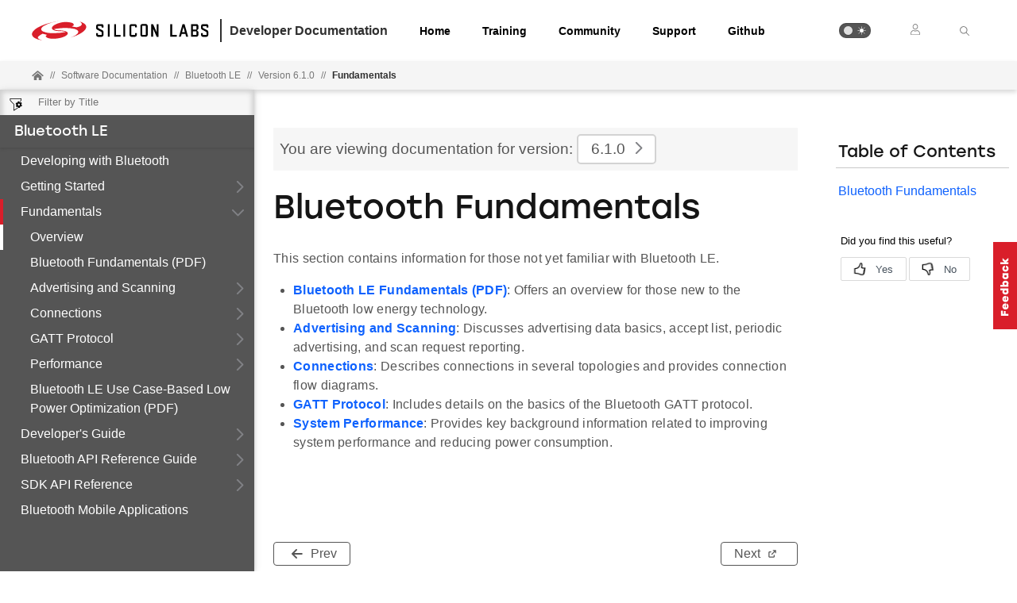

--- FILE ---
content_type: text/html; charset=utf-8
request_url: https://docs.silabs.com/bluetooth/6.1.0/bluetooth-fundamentals-overview/
body_size: 8787
content:
<!DOCTYPE html>
<html lang="en" data-theme="light">
  <head>
    <meta charset="utf-8"/>
    <meta name="viewport" content="width=device-width, initial-scale=1.0">
    <meta name="description" content="Overview - Bluetooth Fundamentals in Bluetooth LE (v6.1.0) | Silicon Labs Docs">
    <meta name="content-type" content="Software API Documentation"/><meta name="docs-hierarchy" content="Documents,Documents|Bluetooth,Documents|Bluetooth|v6.1.0"/>
    <title>Bluetooth Fundamentals | Overview | Bluetooth LE | v6.1.0 | Silicon Labs</title>
    <link rel="stylesheet" href="/assets/css/lpoxc96nfik.min.css">
    <link rel="canonical" href="https://docs.silabs.com/bluetooth/6.2.0/bluetooth-fundamentals-overview/" />
    <script>__SUDS_DATA__=`{"menu":{"type":"docSpaceMenu","children":[{"type":"menuLink","text":"Developing with Bluetooth","url":"./","docLeafId":"bluetooth-start","docLeafVersion":"0.1"},{"isLeafRoot":true,"docLeafId":"bluetooth-getting-started-overview","type":"menuGroup","title":"Getting Started","children":[{"type":"menuLink","text":"Overview","url":"./","docLeafId":"bluetooth-getting-started-overview","docLeafVersion":"0.1"},{"type":"menuLink","text":"Getting Started with the WSTK","url":"./","docLeafId":"bluetooth-getting-started-wstk","docLeafVersion":"0.1"},{"type":"menuLink","text":"Getting Started with the BGM220","url":"./","docLeafId":"bluetooth-getting-started-bgm","docLeafVersion":"0.1"},{"type":"menuLink","text":"More Demos and Examples","url":"./","docLeafId":"bluetooth-getting-started-demos-examples","docLeafVersion":"0.1"}]},{"isLeafRoot":true,"docLeafId":"bluetooth-fundamentals-overview","type":"menuGroup","title":"Fundamentals","children":[{"type":"menuLink","text":"Overview","url":"./","docLeafId":"bluetooth-fundamentals-overview","docLeafVersion":"0.1"},{"type":"externalMenuLink","text":"Bluetooth Fundamentals (PDF)","url":"https://www.silabs.com/documents/public/user-guides/ug103-14-fundamentals-ble.pdf"},{"type":"menuGroup","isLeafRoot":true,"title":"Advertising and Scanning","children":[{"type":"menuLink","text":"Overview","url":"index","docLeafId":"bluetooth-fundamentals-advertising-scanning","docLeafVersion":"0.1"},{"type":"menuLink","text":"Advertising Data Basics","url":"advertising-data-basics","docLeafId":"bluetooth-fundamentals-advertising-scanning","docLeafVersion":"0.1"},{"type":"menuLink","text":"Accept List","url":"accept-list","docLeafId":"bluetooth-fundamentals-advertising-scanning","docLeafVersion":"0.1"},{"type":"menuLink","text":"Periodic Advertising","url":"periodic-advertising","docLeafId":"bluetooth-fundamentals-advertising-scanning","docLeafVersion":"0.1"},{"type":"menuLink","text":"Using Scan Request Reporting","url":"scan-request-reporting","docLeafId":"bluetooth-fundamentals-advertising-scanning","docLeafVersion":"0.1"}],"url":"./","docLeafId":"bluetooth-fundamentals-advertising-scanning","docLeafVersion":"0.1"},{"type":"menuGroup","isLeafRoot":true,"title":"Connections","children":[{"type":"menuLink","text":"Overview","url":"index","docLeafId":"bluetooth-fundamentals-connections","docLeafVersion":"0.1"},{"type":"menuLink","text":"Multi-Peripheral Topology","url":"multi-peripheral-topology","docLeafId":"bluetooth-fundamentals-connections","docLeafVersion":"0.1"},{"type":"menuLink","text":"Dual Topology","url":"dual-topology","docLeafId":"bluetooth-fundamentals-connections","docLeafVersion":"0.1"},{"type":"menuLink","text":"Multi-Central Topology","url":"multi-central-topology","docLeafId":"bluetooth-fundamentals-connections","docLeafVersion":"0.1"},{"type":"menuLink","text":"Understanding the Connection Process","url":"connection-process","docLeafId":"bluetooth-fundamentals-connections","docLeafVersion":"0.1"},{"type":"menuLink","text":"Using 2M and LE Coded PHY (BT5)","url":"coded-phy","docLeafId":"bluetooth-fundamentals-connections","docLeafVersion":"0.1"},{"type":"menuLink","text":"Connection Flowcharts","url":"connection-flowcharts","docLeafId":"bluetooth-fundamentals-connections","docLeafVersion":"0.1"}],"url":"./","docLeafId":"bluetooth-fundamentals-connections","docLeafVersion":"0.1"},{"type":"menuGroup","isLeafRoot":true,"title":"GATT Protocol","children":[{"type":"menuLink","text":"Overview","url":"index","docLeafId":"bluetooth-gatt","docLeafVersion":"0.1"},{"type":"menuLink","text":"Server and Client Roles","url":"gatt-server-client-roles","docLeafId":"bluetooth-gatt","docLeafVersion":"0.1"},{"type":"menuLink","text":"Acknowledged vs. Unacknowledged","url":"acknowledged-vs-unacknowledged","docLeafId":"bluetooth-gatt","docLeafVersion":"0.1"},{"type":"menuLink","text":"Polymorphic GATT","url":"polymorphic-gatt","docLeafId":"bluetooth-gatt","docLeafVersion":"0.1"},{"type":"menuLink","text":"GATT Caching","url":"gatt-caching","docLeafId":"bluetooth-gatt","docLeafVersion":"0.1"},{"type":"menuLink","text":"Service Change Indication","url":"service-change-indication","docLeafId":"bluetooth-gatt","docLeafVersion":"0.1"},{"type":"menuLink","text":"Using Characteristics Value Types","url":"characteristics-value-types","docLeafId":"bluetooth-gatt","docLeafVersion":"0.1"},{"type":"menuLink","text":"GATT Operation Flowcharts","url":"gatt-flowcharts","docLeafId":"bluetooth-gatt","docLeafVersion":"0.1"}],"url":"./","docLeafId":"bluetooth-gatt","docLeafVersion":"0.1"},{"type":"menuGroup","isLeafRoot":true,"title":"Performance","children":[{"type":"menuLink","text":"Overview","url":"index","docLeafId":"bluetooth-fundamentals-system-performance","docLeafVersion":"0.1"},{"type":"menuLink","text":"Throughput","url":"throughput","docLeafId":"bluetooth-fundamentals-system-performance","docLeafVersion":"0.1"},{"type":"menuLink","text":"Adaptive Frequency Hopping","url":"afh","docLeafId":"bluetooth-fundamentals-system-performance","docLeafVersion":"0.1"},{"type":"menuLink","text":"Optimizing Current Consumption","url":"current-consumption","docLeafId":"bluetooth-fundamentals-system-performance","docLeafVersion":"0.1"},{"type":"menuLink","text":"TX Power Limitations for Regulatory Compliance","url":"compliance-power-limitations","docLeafId":"bluetooth-fundamentals-system-performance","docLeafVersion":"0.1"}],"url":"./","docLeafId":"bluetooth-fundamentals-system-performance","docLeafVersion":"0.1"},{"type":"externalMenuLink","text":"Bluetooth LE Use Case-Based Low Power Optimization (PDF)","url":"https://www.silabs.com/documents/public/application-notes/an1366-bluetooth-use-case-based-low-power-optimization.pdf"}]},{"isLeafRoot":true,"docLeafId":"bluetooth-developers-guide-overview","type":"menuGroup","title":"Developer's Guide","children":[{"type":"menuLink","text":"Overview","url":"./","docLeafId":"bluetooth-developers-guide-overview","docLeafVersion":"0.1"},{"type":"menuLink","text":"About the Stack","url":"./","docLeafId":"bluetooth-stack-overview","docLeafVersion":"0.1"},{"type":"menuLink","text":"Getting Started with Application Development","url":"./","docLeafId":"bluetooth-getting-started-app-dev","docLeafVersion":"0.1"},{"isLeafRoot":true,"docLeafId":"bluetooth-developing-debugging-overview","type":"menuGroup","title":"Developing and Debugging","children":[{"type":"menuLink","text":"Overview","url":"./","docLeafId":"bluetooth-developing-debugging-overview","docLeafVersion":"0.1"},{"type":"externalMenuLink","text":"Silicon Labs Bluetooth C Application Developer's Guide (PDF)","url":"https://www.silabs.com/documents/public/user-guides/ug434-bluetooth-c-soc-dev-guide-sdk-v3x.pdf"},{"type":"externalMenuLink","text":"GATT Configurator User's Guide (PDF)","url":"https://www.silabs.com/documents/public/user-guides/ug438-gatt-configurator-users-guide-sdk-v3x.pdf"},{"type":"externalMenuLink","text":"Blue Gecko Bluetooth Profile Toolkit Developer's Guide (PDF)","url":"https://www.silabs.com/documents/public/user-guides/ug118-bluegecko-bt-profile-toolkit.pdf"},{"type":"externalMenuLink","text":"Using Network Analyzer with Bluetooth Low Energy and Mesh (PDF)","url":"https://www.silabs.com/documents/public/application-notes/an1317-network-analyzer-with-bluetooth-mesh-le.pdf"},{"type":"externalMenuLink","text":"Transitioning from the v2.x to the v3.x Bluetooth SDK (PDF)","url":"https://www.silabs.com/documents/public/application-notes/an1255-transitioning-from-bluetooth-sdk-v2-to-v3.pdf"}]},{"type":"menuLink","text":"Code Examples","url":"./","docLeafId":"bluetooth-examples-overview","docLeafVersion":"0.1"},{"isLeafRoot":true,"docLeafId":"bluetooth-coprocessors-overview","type":"menuGroup","title":"Co-Processors (NCP/RCP)","children":[{"type":"menuLink","text":"Overview","url":"./","docLeafId":"bluetooth-coprocessors-overview","docLeafVersion":"0.1"},{"type":"menuLink","text":"NCP Local Event Handling","url":"./","docLeafId":"bluetooth-coprocessors-local-event-handling","docLeafVersion":"0.1"},{"type":"externalMenuLink","text":"Using the Bluetooth Stack in Network Co-Processor Mode (PDF)","url":"https://www.silabs.com/documents/public/application-notes/an1259-bt-ncp-mode-sdk-v3x.pdf"},{"type":"externalMenuLink","text":"Enabling a Radio Co-Processor using the Bluetooth Controller and HCI Functions (PDF)","url":"https://www.silabs.com/documents/public/application-notes/an1328-enabling-rcp-using-bt-hci.pdf"}]},{"isLeafRoot":true,"docLeafId":"bluetooth-bootloading-overview","type":"menuGroup","title":"Bootloading","children":[{"type":"menuLink","text":"Overview","url":"./","docLeafId":"bluetooth-bootloading-overview","docLeafVersion":"0.1"},{"type":"menuGroup","isLeafRoot":true,"title":"Firmware Upgrade","children":[{"type":"menuLink","text":"Overview","url":"index","docLeafId":"bluetooth-bootloading-firmware-upgrade","docLeafVersion":"0.1"},{"type":"menuLink","text":"Using EFR Connect Mobile App for OTA DFU","url":"using-efr-connect-for-ota-dfu","docLeafId":"bluetooth-bootloading-firmware-upgrade","docLeafVersion":"0.1"},{"type":"menuLink","text":"Adding Gecko Bootloader to Bluetooth Projects","url":"adding-gecko-bootloader","docLeafId":"bluetooth-bootloading-firmware-upgrade","docLeafVersion":"0.1"},{"type":"menuLink","text":"Upgrading Gecko Bootloader","url":"adding-gecko-bootloader","docLeafId":"bluetooth-bootloading-firmware-upgrade","docLeafVersion":"0.1"},{"type":"menuLink","text":"OTA Updates Using Customized Advertising Data","url":"ota-update-custom-advertising-data","docLeafId":"bluetooth-bootloading-firmware-upgrade","docLeafVersion":"0.1"},{"type":"menuLink","text":"Uploading Firmware Images Using OTA DFU","url":"uploading-firmware-with-ota","docLeafId":"bluetooth-bootloading-firmware-upgrade","docLeafVersion":"0.1"},{"type":"menuLink","text":"Secure OTA DFU","url":"secure-ota-dfu","docLeafId":"bluetooth-bootloading-firmware-upgrade","docLeafVersion":"0.1"},{"type":"menuLink","text":"Adding Metadata to GBL Files","url":"adding-metadata-to-gbl-files","docLeafId":"bluetooth-bootloading-firmware-upgrade","docLeafVersion":"0.1"}],"url":"./","docLeafId":"bluetooth-bootloading-firmware-upgrade","docLeafVersion":"0.1"},{"type":"externalMenuLink","text":"Bootloader Fundamentals (PDF)","url":"https://www.silabs.com/documents/public/user-guides/ug103-06-fundamentals-bootloading.pdf"},{"type":"externalMenuLink","text":"Gecko Bootloader User's Guide (PDF)","url":"https://www.silabs.com/documents/public/user-guides/ug489-gecko-bootloader-user-guide-gsdk-4.pdf"},{"type":"externalMenuLink","text":"Using the Gecko Bootloader with Silicon Labs Bluetooth Applications (PDF)","url":"https://www.silabs.com/documents/public/application-notes/an1086-gecko-bootloader-bluetooth.pdf"},{"type":"externalMenuLink","text":"Series 2 Secure Boot with RTSL (PDF)","url":"https://www.silabs.com/documents/public/application-notes/an1218-secure-boot-with-rtsl.pdf"},{"type":"externalMenuLink","text":"Transitioning to the Updated Gecko Bootloader in GSDK 4.0 and Higher (PDF)","url":"https://www.silabs.com/documents/public/application-notes/an1326-gecko-bootloader-transitioning-guide.pdf"}]},{"isLeafRoot":true,"docLeafId":"bluetooth-performance-overview","type":"menuGroup","title":"Performance","children":[{"type":"menuLink","text":"Overview","url":"./","docLeafId":"bluetooth-performance-overview","docLeafVersion":"0.1"},{"type":"menuGroup","isLeafRoot":true,"title":"System Performance","children":[{"type":"menuLink","text":"Overview","url":"index","docLeafId":"bluetooth-system-performance","docLeafVersion":"0.1"},{"type":"menuLink","text":"Using the LFRCO as a Low Frequency Clock Source","url":"lfrco-clock-source","docLeafId":"bluetooth-system-performance","docLeafVersion":"0.1"},{"type":"menuLink","text":"TX Power Settings","url":"tx-power","docLeafId":"bluetooth-system-performance","docLeafVersion":"0.1"},{"type":"menuLink","text":"Current Consumption and TX Power","url":"current-consumption-tx-power","docLeafId":"bluetooth-system-performance","docLeafVersion":"0.1"},{"type":"menuLink","text":"Radio Task Priorities","url":"radio-task-priorities","docLeafId":"bluetooth-system-performance","docLeafVersion":"0.1"},{"type":"menuLink","text":"Production Approach to Setting a Custom BT Address","url":"custom-address-production-approach","docLeafId":"bluetooth-system-performance","docLeafVersion":"0.1"},{"type":"menuLink","text":"Auto-PA Mode","url":"auto-pa-mode","docLeafId":"bluetooth-system-performance","docLeafVersion":"0.1"}],"url":"./","docLeafId":"bluetooth-system-performance","docLeafVersion":"0.1"},{"type":"externalMenuLink","text":"EFR32BG SoC Bluetooth Smart Device Power Consumption Measurements (PDF)","url":"https://www.silabs.com/documents/public/application-notes/an1246-efr32bg-bluetooth-power-consumption.pdf"},{"type":"externalMenuLink","text":"Radio Frequency Physical Layer Evaluation (PDF)","url":"https://www.silabs.com/documents/public/application-notes/an1267-bt-rf-phy-evaluation-using-dtm-sdk-v3x.pdf"},{"type":"externalMenuLink","text":"Bluetooth Low Energy Interoperability Testing Report (PDF)","url":"https://www.silabs.com/documents/public/application-notes/an1309-ble-interop-testing-report.pdf"}]},{"isLeafRoot":true,"docLeafId":"bluetooth-multiprotocol-overview","type":"menuGroup","title":"Multiprotocol","children":[{"type":"menuLink","text":"Overview","url":"./","docLeafId":"bluetooth-multiprotocol-overview","docLeafVersion":"0.1"},{"type":"externalMenuLink","text":"Multiprotocol Fundamentals","url":"https://www.silabs.com/documents/public/user-guides/ug103-16-multiprotocol-fundamentals.pdf"},{"type":"externalMenuLink","text":"Dynamic Multiprotocol User's Guide (PDF)","url":"https://www.silabs.com/documents/public/user-guides/ug305-dynamic-multiprotocol-users-guide.pdf"},{"type":"externalMenuLink","text":"Dynamic Multiprotocol Development with Bluetooth and Proprietary Protocols on RAIL (PDF)","url":"https://www.silabs.com/documents/public/application-notes/an1269-bluetooth-rail-dynamic-multiprotocol-gsdk-v3x.pdf"},{"type":"externalMenuLink","text":"Running Zigbee, OpenThread, and Bluetooth Concurrently on a Linux Host with a Multiprotocol RCP (PDF)","url":"https://www.silabs.com/documents/public/application-notes/an1333-concurrent-protocols-with-802-15-4-rcp.pdf"}]},{"isLeafRoot":true,"docLeafId":"bluetooth-memory-use-overview","type":"menuGroup","title":"Non-Volatile Data Storage","children":[{"type":"menuLink","text":"Overview","url":"./","docLeafId":"bluetooth-memory-use-overview","docLeafVersion":"0.1"},{"type":"externalMenuLink","text":"Non-Volatile Data Storage Fundamentals (PDF)","url":"https://www.silabs.com/documents/public/user-guides/ug103-07-non-volatile-data-storage-fundamentals.pdf"},{"type":"externalMenuLink","text":"Using NVM3 Data Storage (PDF)","url":"https://www.silabs.com/documents/public/application-notes/an1135-using-third-generation-nonvolatile-memory.pdf"}]},{"isLeafRoot":true,"docLeafId":"bluetooth-security-overview","type":"menuGroup","title":"Security","children":[{"type":"menuLink","text":"Overview","url":"./","docLeafId":"bluetooth-security-overview","docLeafVersion":"0.1"},{"type":"menuLink","text":"Security Pairing Processes","url":"./","docLeafId":"bluetooth-security-pairing-processes","docLeafVersion":"0.1"},{"type":"externalMenuLink","text":"IoT Endpoint Security Fundamentals (PDF)","url":"https://www.silabs.com/documents/public/user-guides/ug103-05-fundamentals-security.pdf"},{"type":"externalMenuLink","text":"Bluetooth Low Energy Application Security Design Considerations (PDF)","url":"https://www.silabs.com/documents/public/application-notes/an1302-bluetooth-application-security-design-considerations.pdf"},{"type":"externalMenuLink","text":"Series 2 Secure Debug (PDF)","url":"https://www.silabs.com/documents/public/application-notes/an1190-efr32-secure-debug.pdf"},{"type":"externalMenuLink","text":"Production Programming of Series 2 Devices (PDF)","url":"https://www.silabs.com/documents/public/application-notes/an1222-efr32xg2x-production-programming.pdf"},{"type":"externalMenuLink","text":"Anti-Tamper Protection Configuration and Use (PDF)","url":"https://www.silabs.com/documents/public/application-notes/an1247-efr32-secure-vault-tamper.pdf"},{"type":"externalMenuLink","text":"Authenticating Silicon Labs Devices using Device Certificates (PDF)","url":"https://www.silabs.com/documents/public/application-notes/an1268-efr32-secure-identity.pdf"},{"type":"externalMenuLink","text":"Secure Key Storage","url":"https://www.silabs.com/documents/public/application-notes/an1271-efr32-secure-key-storage.pdf"},{"type":"externalMenuLink","text":"Programming Series 2 Devices Using the DCI and SWD (PDF)","url":"https://www.silabs.com/documents/public/application-notes/an1303-efr32-dci-swd-programming.pdf"},{"type":"externalMenuLink","text":"Integrating Crypto Functionality with PSA Crypto vs. Mbed TLS (PDF)","url":"https://www.silabs.com/documents/public/application-notes/an1311-mbedtls-psa-crypto-porting-guide.pdf"},{"type":"externalMenuLink","text":"Series 2 Trustzone (PDF)","url":"https://www.silabs.com/documents/public/application-notes/an1374-trustzone.pdf"}]},{"isLeafRoot":true,"docLeafId":"bluetooth-operating-systems-overview","type":"menuGroup","title":"Operating Systems","children":[{"type":"menuLink","text":"Overview","url":"./","docLeafId":"bluetooth-operating-systems-overview","docLeafVersion":"0.1"},{"type":"externalMenuLink","text":"Integrating v3.x Silicon Labs Bluetooth Applications with Real-Time Operating Systems (PDF)","url":"https://www.silabs.com/documents/public/application-notes/an1260-integrating-v3x-bluetooth-applications-with-rtos.pdf"},{"type":"externalMenuLink","text":"Amazon FreeRTOS Architecture and Sample Applications (PDF)","url":"https://www.silabs.com/documents/public/application-notes/an1362-amazon-freertos-architecture-examples.pdf"},{"type":"menuLink","text":"Bluetooth and Zephyr OS","url":"./","docLeafId":"bluetooth-zephyr","docLeafVersion":"0.1"}]},{"isLeafRoot":true,"docLeafId":"bluetooth-coexistence-overview","type":"menuGroup","title":"Coexistence","children":[{"type":"menuLink","text":"Overview","url":"./","docLeafId":"bluetooth-coexistence-overview","docLeafVersion":"0.1"},{"type":"externalMenuLink","text":"Wi-Fi Coexistence Fundamentals (PDF)","url":"https://www.silabs.com/documents/public/user-guides/ug103-17-wi-fi-coexistence-fundamentals.pdf"},{"type":"externalMenuLink","text":"Bluetooth Coexistence with Wi-Fi (PDF)","url":"https://www.silabs.com/documents/public/application-notes/an1128-bluetooth-coexistence-with-wifi.pdf"}]},{"type":"externalMenuLink","text":"Location Services (link)","url":"https://docs.silabs.com/rtl-lib/latest/"},{"type":"externalMenuLink","text":"Electronic Shelf Label (PDF)","url":"https://www.silabs.com/documents/public/application-notes/an1419-ble-electronic-shelf-label.pdf"},{"type":"menuLink","text":"Implementation Tips","url":"./","docLeafId":"bluetooth-implementation-tips","docLeafVersion":"0.1"}]},{"type":"menuGroup","isLeafRoot":true,"title":"Bluetooth API Reference Guide","children":[{"type":"menuLink","text":"BGAPI Types","url":"sl-bgapi-types","children":[],"docLeafId":"bluetooth-stack-api","docLeafVersion":"6.1.0"},{"type":"menuLink","text":"BT Common Types","url":"sl-bt-common-types","children":[],"docLeafId":"bluetooth-stack-api","docLeafVersion":"6.1.0"},{"type":"menuLink","text":"Device Firmware Update","url":"sl-bt-dfu","children":[],"docLeafId":"bluetooth-stack-api","docLeafVersion":"6.1.0"},{"type":"menuLink","text":"System","url":"sl-bt-system","children":[],"docLeafId":"bluetooth-stack-api","docLeafVersion":"6.1.0"},{"type":"menuLink","text":"Resource Report","url":"sl-bt-resource","children":[],"docLeafId":"bluetooth-stack-api","docLeafVersion":"6.1.0"},{"type":"menuLink","text":"GAP","url":"sl-bt-gap","children":[],"docLeafId":"bluetooth-stack-api","docLeafVersion":"6.1.0"},{"type":"menuLink","text":"Advertiser","url":"sl-bt-advertiser","children":[],"docLeafId":"bluetooth-stack-api","docLeafVersion":"6.1.0"},{"type":"menuLink","text":"Legacy Advertiser","url":"sl-bt-legacy-advertiser","children":[],"docLeafId":"bluetooth-stack-api","docLeafVersion":"6.1.0"},{"type":"menuLink","text":"Extended Advertiser","url":"sl-bt-extended-advertiser","children":[],"docLeafId":"bluetooth-stack-api","docLeafVersion":"6.1.0"},{"type":"menuLink","text":"Periodic Advertiser","url":"sl-bt-periodic-advertiser","children":[],"docLeafId":"bluetooth-stack-api","docLeafVersion":"6.1.0"},{"type":"menuLink","text":"Scanner","url":"sl-bt-scanner","children":[],"docLeafId":"bluetooth-stack-api","docLeafVersion":"6.1.0"},{"type":"menuLink","text":"Synchronization","url":"sl-bt-sync","children":[],"docLeafId":"bluetooth-stack-api","docLeafVersion":"6.1.0"},{"type":"menuLink","text":"Periodic Advertising Sync Scanner","url":"sl-bt-sync-scanner","children":[],"docLeafId":"bluetooth-stack-api","docLeafVersion":"6.1.0"},{"type":"menuLink","text":"PAST Receiver","url":"sl-bt-past-receiver","children":[],"docLeafId":"bluetooth-stack-api","docLeafVersion":"6.1.0"},{"type":"menuLink","text":"Advertiser PAST","url":"sl-bt-advertiser-past","children":[],"docLeafId":"bluetooth-stack-api","docLeafVersion":"6.1.0"},{"type":"menuLink","text":"Sync PAST","url":"sl-bt-sync-past","children":[],"docLeafId":"bluetooth-stack-api","docLeafVersion":"6.1.0"},{"type":"menuLink","text":"Periodic Advertising without responses Synchronization","url":"sl-bt-periodic-sync","children":[],"docLeafId":"bluetooth-stack-api","docLeafVersion":"6.1.0"},{"type":"menuLink","text":"Periodic Advertising with responses Synchronization","url":"sl-bt-pawr-sync","children":[],"docLeafId":"bluetooth-stack-api","docLeafVersion":"6.1.0"},{"type":"menuLink","text":"PAwR Advertiser","url":"sl-bt-pawr-advertiser","children":[],"docLeafId":"bluetooth-stack-api","docLeafVersion":"6.1.0"},{"type":"menuLink","text":"Connection","url":"sl-bt-connection","children":[],"docLeafId":"bluetooth-stack-api","docLeafVersion":"6.1.0"},{"type":"menuLink","text":"GATT Client","url":"sl-bt-gatt","children":[],"docLeafId":"bluetooth-stack-api","docLeafVersion":"6.1.0"},{"type":"menuLink","text":"GATT Database","url":"sl-bt-gattdb","children":[],"docLeafId":"bluetooth-stack-api","docLeafVersion":"6.1.0"},{"type":"menuLink","text":"GATT Server","url":"sl-bt-gatt-server","children":[],"docLeafId":"bluetooth-stack-api","docLeafVersion":"6.1.0"},{"type":"menuLink","text":"NVM","url":"sl-bt-nvm","children":[],"docLeafId":"bluetooth-stack-api","docLeafVersion":"6.1.0"},{"type":"menuLink","text":"Testing Commands","url":"sl-bt-test","children":[],"docLeafId":"bluetooth-stack-api","docLeafVersion":"6.1.0"},{"type":"menuLink","text":"Security Manager","url":"sl-bt-sm","children":[],"docLeafId":"bluetooth-stack-api","docLeafVersion":"6.1.0"},{"type":"menuLink","text":"External Bonding Database","url":"sl-bt-external-bondingdb","children":[],"docLeafId":"bluetooth-stack-api","docLeafVersion":"6.1.0"},{"type":"menuLink","text":"Address Resolving List","url":"sl-bt-resolving-list","children":[],"docLeafId":"bluetooth-stack-api","docLeafVersion":"6.1.0"},{"type":"menuLink","text":"Filter Accept List","url":"sl-bt-accept-list","children":[],"docLeafId":"bluetooth-stack-api","docLeafVersion":"6.1.0"},{"type":"menuLink","text":"OTA","url":"sl-bt-ota","children":[],"docLeafId":"bluetooth-stack-api","docLeafVersion":"6.1.0"},{"type":"menuLink","text":"Coexistence","url":"sl-bt-coex","children":[],"docLeafId":"bluetooth-stack-api","docLeafVersion":"6.1.0"},{"type":"menuLink","text":"Accurate Bluetooth Ranging","url":"sl-bt-cs","children":[],"docLeafId":"bluetooth-stack-api","docLeafVersion":"6.1.0"},{"type":"menuLink","text":"Accurate Bluetooth Ranging Test","url":"sl-bt-cs-test","children":[],"docLeafId":"bluetooth-stack-api","docLeafVersion":"6.1.0"},{"type":"menuLink","text":"L2CAP Connection Oriented Channels","url":"sl-bt-l2cap","children":[],"docLeafId":"bluetooth-stack-api","docLeafVersion":"6.1.0"},{"type":"menuLink","text":"CTE Transmitter","url":"sl-bt-cte-transmitter","children":[],"docLeafId":"bluetooth-stack-api","docLeafVersion":"6.1.0"},{"type":"menuLink","text":"CTE Receiver","url":"sl-bt-cte-receiver","children":[],"docLeafId":"bluetooth-stack-api","docLeafVersion":"6.1.0"},{"type":"menuLink","text":"User Messaging","url":"sl-bt-user","children":[],"docLeafId":"bluetooth-stack-api","docLeafVersion":"6.1.0"},{"type":"menuLink","text":"Utility Functions","url":"sl-bt-utility-functions","children":[],"docLeafId":"bluetooth-stack-api","docLeafVersion":"6.1.0"},{"type":"menuLink","text":"BGAPI","url":"md-doc-bgapi","docLeafId":"bluetooth-stack-api","docLeafVersion":"6.1.0"},{"type":"menuLink","text":"Overview","url":"index","docLeafId":"bluetooth-stack-api","docLeafVersion":"6.1.0"}],"url":"./","docLeafId":"bluetooth-stack-api","docLeafVersion":"6.1.0"},{"type":"menuGroup","isLeafRoot":true,"title":"SDK API Reference","children":[{"type":"menuLink","text":"Firmware Update","url":"sl-firmware-update","children":[],"docLeafId":"bluetooth-sdk-api","docLeafVersion":"6.1.0"},{"type":"menuLink","text":"Host Controller Interface (HCI)","url":"sl-host-controller-interface-hci","children":[],"docLeafId":"bluetooth-sdk-api","docLeafVersion":"6.1.0"},{"type":"menuLink","text":"Miscellaneous","url":"sl-miscellaneous","children":[],"docLeafId":"bluetooth-sdk-api","docLeafVersion":"6.1.0"},{"type":"menuLink","text":"Test","url":"sl-test","children":[],"docLeafId":"bluetooth-sdk-api","docLeafVersion":"6.1.0"},{"type":"menuLink","text":"GATT Profiles","url":"sl-gatt-profiles","children":[],"docLeafId":"bluetooth-sdk-api","docLeafVersion":"6.1.0"},{"type":"menuLink","text":"GATT Services","url":"sl-gatt-services","children":[],"docLeafId":"bluetooth-sdk-api","docLeafVersion":"6.1.0"},{"type":"menuLink","text":"NCP Interface","url":"sl-ncp-interface","children":[],"docLeafId":"bluetooth-sdk-api","docLeafVersion":"6.1.0"},{"type":"menuLink","text":"NCP Host Demo","url":"sl-ncp-host-demo","children":[],"docLeafId":"bluetooth-sdk-api","docLeafVersion":"6.1.0"},{"type":"menuLink","text":"Utility","url":"sl-utility","children":[],"docLeafId":"bluetooth-sdk-api","docLeafVersion":"6.1.0"},{"type":"menuLink","text":"Hci_coex","url":"hci-coex","children":[],"docLeafId":"bluetooth-sdk-api","docLeafVersion":"6.1.0"},{"type":"menuLink","text":"Ots_client","url":"ots-client","children":[],"docLeafId":"bluetooth-sdk-api","docLeafVersion":"6.1.0"},{"type":"menuLink","text":"Ots_server","url":"ots-server","children":[],"docLeafId":"bluetooth-sdk-api","docLeafVersion":"6.1.0"},{"type":"menuLink","text":"List of Bluetooth SDK component categories:","url":"index","docLeafId":"bluetooth-sdk-api","docLeafVersion":"6.1.0"}],"url":"./","docLeafId":"bluetooth-sdk-api","docLeafVersion":"6.1.0"},{"type":"menuLink","text":"Bluetooth Mobile Applications","url":"./","docLeafId":"bluetooth-mobile-applications","docLeafVersion":"0.1"}]},"docSpace":{"docLeafIndex":{"bluetooth-bootloading-firmware-upgrade":"0.1","bluetooth-bootloading-overview":"0.1","bluetooth-coexistence-overview":"0.1","bluetooth-coprocessors-local-event-handling":"0.1","bluetooth-coprocessors-overview":"0.1","bluetooth-developers-guide-overview":"0.1","bluetooth-developing-debugging-overview":"0.1","bluetooth-examples-overview":"0.1","bluetooth-fundamentals-advertising-scanning":"0.1","bluetooth-fundamentals-connections":"0.1","bluetooth-fundamentals-overview":"0.1","bluetooth-fundamentals-system-performance":"0.1","bluetooth-gatt":"0.1","bluetooth-getting-started-app-dev":"0.1","bluetooth-getting-started-bgm":"0.1","bluetooth-getting-started-demos-examples":"0.1","bluetooth-getting-started-overview":"0.1","bluetooth-getting-started-wstk":"0.1","bluetooth-implementation-tips":"0.1","bluetooth-memory-use-overview":"0.1","bluetooth-mobile-applications":"0.1","bluetooth-multiprotocol-overview":"0.1","bluetooth-operating-systems-overview":"0.1","bluetooth-performance-overview":"0.1","bluetooth-sdk-api":"6.1.0","bluetooth-security-overview":"0.1","bluetooth-security-pairing-processes":"0.1","bluetooth-stack-api":"6.1.0","bluetooth-stack-overview":"0.1","bluetooth-start":"0.1","bluetooth-system-performance":"0.1","bluetooth-zephyr":"0.1"},"id":"bluetooth","rootDocLeaf":{"id":"bluetooth-start","version":"0.1"},"title":"Bluetooth LE","version":"6.1.0","semver":"6.1.0","path":"/bluetooth/6.1.0/bluetooth-start/"},"docLeaf":{"id":"bluetooth-fundamentals-overview","title":"Overview","version":"0.1","publication":{"releaseToken":"fc824edb-aaf1-463a-a157-f91dd7554d9e","publishDate":"2025-04-25 22:04:40"},"semver":"0.1","path":"/d/bluetooth-fundamentals-overview/0.1/"},"tagSet":{"type":"tagSet","tags":{"content-type":"Software API Documentation","docs-hierarchy":"Documents,Documents|Bluetooth,Documents|Bluetooth|v6.1.0"}},"relPath":"../../..","spacePdfExists":false,"versionsHistory":{"latest":"11.0.0","versions":["11.0.0","10.1.1","10.1.0","10.0.0","9.1.1","9.1.0","9.0.1","9.0.0","8.3.0","8.2.0","8.1.0","8.0.0","7.4.0","7.3.0","7.2.0","7.1.2","7.1.1","7.1.0","7.0.1","7.0.0","6.2.0","6.1.0","6.0.0","5.0","4.0","3.3","3.2","3.1","3.0","2.13","2.12","2.11","2.10","2.9","2.8"],"majorVersions":["v11","v10","v9","v8","v7","v6","v5","v4","v3","v2"]},"leafPdfExists":false}`</script>
    <script>__HYDRATE__=`true` === 'true'</script>
    <script>_SUDS_INFO_=`{"releaseToken":"fc824edb-aaf1-463a-a157-f91dd7554d9e","publishDate":"2025-04-25 22:04:40","version":"1.56.2","shortHash":"1d89531"}`</script>
    <script>
      const html = document.querySelector('html')

      function getCurrentTheme() {
        // Check if the user has a theme preference stored in local storage
        const localStorageTheme = localStorage.getItem('theme');
        if (localStorageTheme) {
          return localStorageTheme;
        }

        const systemDark = window.matchMedia('(prefers-color-scheme: dark)');
        return systemDark.matches ? 'dark' : 'light';
      }

      html?.setAttribute('data-theme', getCurrentTheme())
    </script>
    
  <script src="//assets.adobedtm.com/3190d43a5459fc8adf7e79701f27ec76e8640f17/satelliteLib-90b20114fd9a5a718deac08d9895cd97209e7a18.js"></script>


    
  <script defer
    src="https://widget.kapa.ai/kapa-widget.bundle.js"
    data-website-id="e904ad66-07f1-4600-9d71-07208b52fe2f"
    data-bot-protection-mechanism="hcaptcha"
    data-project-name="Silicon Labs"
    data-project-color="#5b4cfe"
    data-button-bg-color="#FFF"
    data-button-hover-bg-color="#FFF"
    data-button-border="#FFF"
    data-button-text-color="#000000"
    data-button-text-font-weight="normal"
    data-project-logo="https://avatars.githubusercontent.com/u/7750191?s=280&v=4"
    data-modal-example-questions="How do I get started with Simplicity Studio for VS Code?, How do I select a protocol for my IoT project?"
    data-search-mode-enabled="true"
    data-modal-override-open-class="kapa-open"
    data-modal-override-open-class-search="kapa-search"
    data-search-result-primary-text-color="#5B4CFE"
    data-search-show-more-button-text-color="#5B4CFE"
    data-button-image-height="11,2"
    data-button-bg-color="#D91E2A"
    data-modal-disclaimer="AI content may be inaccurate. Check results. | [Terms of Use](https://www.silabs.com/about-us/legal/terms-of-use)"
    data-user-analytics-fingerprint-enabled="true"
    data-mcp-enabled = "true"
    data-mcp-server-url="https://silabs.mcp.kapa.ai"
    data-mcp-button-text = "Silicon Labs Docs MCP"
  ></script>


  </head>
  <body>
    <div class="doc_top"><div id="header"><div id="page-header" class="header"><div class="header_left"><div class="header_logo"><a href="https://docs.silabs.com"><img class="header_img" src="/assets/images/logo.svg" alt="Silabs Logo"/></a></div><div class="header_title"><div>Developer Documentation</div></div></div><div class="header_tabs"><ul class="tab_list"><li class="tab_items"><a class="header_tab" href="/" target="_blank">Home</a></li><li class="tab_items"><a class="header_tab" href="https://www.silabs.com/support/training" target="_blank" rel="noreferrer">Training</a></li><li class="tab_items"><a class="header_tab" href="https://community.silabs.com/" target="_blank" rel="noreferrer">Community</a></li><li class="tab_items"><a class="header_tab" href="https://www.silabs.com/support" target="_blank" rel="noreferrer">Support</a></li><li class="tab_items github_tab"><a class="header_tab" href="https://github.com/SiliconLabs" target="_blank" rel="noreferrer">Github</a></li></ul></div><div class="header_right"><ul class="tab_list"><li class="tab_items"><div class="theme_btn" role="button" tabindex="0" aria-label="Toggle Theme" data-theme-toggle="true"><div class="theme_indicator"></div><div class="theme_container"><div class="theme_moon_icon"></div><div class="theme_sun_icon"></div></div></div></li><li class="tab_items tab_items_user"><button><img src="/assets/images/icons/user.svg" alt="Silabs Login"/></button><ul class="nav__submenu"><li><a href="#page-header" class="nav__submenu-item">Login</a></li><li><a class="nav__submenu-item" href="https://community.silabs.com/SL_CommunitiesSelfReg">Register</a></li></ul></li><li class="tab_items kapa-open" data-test-id="header-search"><img src="/assets/images/icons/icon-ionic-ios-search.svg" alt="Silabs Search"/></li></ul></div></div></div><div class="breadcrumbs"><ul class="breadcrumb_list"><li class="breadcrumb_item home_icon"><a class="" href="https://docs.silabs.com"><img src="/assets/images/icons/home-alt.svg" alt="Silabs Home"/></a></li><li class="breadcrumb_item home-separator">//</li><li class="breadcrumb_item"><div class="doc_path"><ul class="doc_root_link"><a href="https://docs.silabs.com/software" class="doc_path_list"><span>Software Documentation</span></a><span class="separator">//</span><a href="/bluetooth/6.1.0/bluetooth-start/" class="doc_path_list"><span>Bluetooth LE</span></a><span class="separator">//</span><a href="/bluetooth/6.1.0/bluetooth-start/" class="doc_path_list"><span>Version 6.1.0</span></a><div><span class="separator">//</span><a href="/bluetooth/6.1.0/bluetooth-fundamentals-overview/" class="doc_path_list"><span>Fundamentals</span></a></div></ul></div></li></ul></div></div><div id="dyn-nav"><nav class="navbar"><div class="search-bar" data-test-id="mobile-search-bar"><input type="text" class="search-input" placeholder="search" value=""/><input type="button" class="search-button" data-test-id="mobile-search-open"/></div><div class="menu-icon" data-test-id="mobile-menu-open" tabindex="0" role="button"></div><div class="container"><a href="/"><img class="container-logo" src="/assets/images/logo-white-footer.png" alt="Logo"/></a></div><div class="toggle-theme-mobile-wrapper"><div class="theme_btn" role="button" tabindex="0" aria-label="Toggle Theme" data-theme-toggle="true"><div class="theme_indicator"></div><div class="theme_container"><div class="theme_moon_icon"></div><div class="theme_sun_icon"></div></div></div></div></nav><nav class="menu nocontent" data-test-id="desktop-search-bar"><div class="search-bar"><input type="button" id="filter-button" class="filter-button"/><input type="text" id="search-input" class="search-input" placeholder="Filter by Title" value=""/><div class="search-site false" tabindex="0" role="button"><ul class="not-start"></ul></div></div><div class="main" id="js-menu" data-test-id="menu"><h3 id="Bluetooth LE" data-test-id="docspace-menu-title" class="doc-object-title"><a href="/bluetooth/6.1.0/bluetooth-start/">Bluetooth LE</a></h3><ul><li><a target="" rel="noopener noreferrer" href="/bluetooth/6.1.0/bluetooth-start/" data-test-id="menu-link" class="">Developing with Bluetooth<div class="menu-indicator"></div></a></li><ul><li><a href="/bluetooth/6.1.0/bluetooth-getting-started-overview/" data-test-id="menu-group" class="has-menu ">Getting Started<div class="right-caret"></div><div class="menu-indicator"></div></a><ul></ul></li></ul><ul><li><a href="/bluetooth/6.1.0/bluetooth-fundamentals-overview/" data-test-id="menu-group" class="has-menu is-expanded">Fundamentals<div class="down-caret"></div><div class="menu-indicator"></div></a><ul><li><a target="" rel="noopener noreferrer" href="/bluetooth/6.1.0/bluetooth-fundamentals-overview/" data-test-id="menu-link" class="is-active ">Overview<div class="menu-indicator"></div></a></li><li><a target="_blank" rel="noopener noreferrer" href="https://www.silabs.com/documents/public/user-guides/ug103-14-fundamentals-ble.pdf" data-test-id="menu-link" class="">Bluetooth Fundamentals (PDF)<div class="menu-indicator"></div></a></li><ul><li><a href="/bluetooth/6.1.0/bluetooth-fundamentals-advertising-scanning/" data-test-id="menu-group" class="has-menu ">Advertising and Scanning<div class="right-caret"></div><div class="menu-indicator"></div></a><ul></ul></li></ul><ul><li><a href="/bluetooth/6.1.0/bluetooth-fundamentals-connections/" data-test-id="menu-group" class="has-menu ">Connections<div class="right-caret"></div><div class="menu-indicator"></div></a><ul></ul></li></ul><ul><li><a href="/bluetooth/6.1.0/bluetooth-gatt/" data-test-id="menu-group" class="has-menu ">GATT Protocol<div class="right-caret"></div><div class="menu-indicator"></div></a><ul></ul></li></ul><ul><li><a href="/bluetooth/6.1.0/bluetooth-fundamentals-system-performance/" data-test-id="menu-group" class="has-menu ">Performance<div class="right-caret"></div><div class="menu-indicator"></div></a><ul></ul></li></ul><li><a target="_blank" rel="noopener noreferrer" href="https://www.silabs.com/documents/public/application-notes/an1366-bluetooth-use-case-based-low-power-optimization.pdf" data-test-id="menu-link" class="">Bluetooth LE Use Case-Based Low Power Optimization (PDF)<div class="menu-indicator"></div></a></li></ul></li></ul><ul><li><a href="/bluetooth/6.1.0/bluetooth-developers-guide-overview/" data-test-id="menu-group" class="has-menu ">Developer&#x27;s Guide<div class="right-caret"></div><div class="menu-indicator"></div></a><ul></ul></li></ul><ul><li><a href="/bluetooth/6.1.0/bluetooth-stack-api/" data-test-id="menu-group" class="has-menu ">Bluetooth API Reference Guide<div class="right-caret"></div><div class="menu-indicator"></div></a><ul></ul></li></ul><ul><li><a href="/bluetooth/6.1.0/bluetooth-sdk-api/" data-test-id="menu-group" class="has-menu ">SDK API Reference<div class="right-caret"></div><div class="menu-indicator"></div></a><ul></ul></li></ul><li><a target="" rel="noopener noreferrer" href="/bluetooth/6.1.0/bluetooth-mobile-applications/" data-test-id="menu-link" class="">Bluetooth Mobile Applications<div class="menu-indicator"></div></a></li></ul></div><div id="split-bar" role="button" tabindex="0"></div></nav></div><div class="content-area"><div class="banners-section"></div><div class="main"><main class="main-content content suds-content"><article class=""><div class="content-top"><div id="banner" class="banner">You are viewing documentation for version:<div class="version-dropdown"><span data-test-id="current-version"><button class="docspace-version"><span>6.1.0</span></button></span><div id="caret" class="right-caret" tabindex="0" data-test-id="toggle-major-versions" role="button"></div></div></div></div><div class="textblock" data-banner-type="no-banner"><h1>Bluetooth Fundamentals<span id="bluetooth-fundamentals" class="self-anchor"><a class="perm" href="#bluetooth-fundamentals">#</a></span></h1><p style="color:inherit">This section contains information for those not yet familiar with Bluetooth LE.</p><ul style="list-style:"><li><p style="color:inherit"><a href="https://www.silabs.com/documents/public/user-guides/ug103-14-fundamentals-ble.pdf" target="_blank" rel="noopener noreferrer"><strong>Bluetooth LE Fundamentals (PDF)</strong></a>: Offers an overview for those new to the Bluetooth low energy technology.</p></li><li><p style="color:inherit"><a href="/bluetooth/8.3.0/bluetooth-fundamentals-advertising-scanning" target="_self" rel=""><strong>Advertising and Scanning</strong></a>: Discusses advertising data basics, accept list, periodic advertising, and scan request reporting.</p></li><li><p style="color:inherit"><a href="/bluetooth/8.3.0/bluetooth-fundamentals-connections" target="_self" rel=""><strong>Connections</strong></a>: Describes connections in several topologies and provides connection flow diagrams.</p></li><li><p style="color:inherit"><a href="/bluetooth/8.3.0/bluetooth-gatt" target="_self" rel=""><strong>GATT Protocol</strong></a>: Includes details on the basics of the Bluetooth GATT protocol.</p></li><li><p style="color:inherit"><a href="/bluetooth/8.3.0/bluetooth-fundamentals-system-performance" target="_self" rel=""><strong>System Performance</strong></a>: Provides key background information related to improving system performance and reducing power consumption.</p></li></ul></div></article><footer class="footer-commons-msg"></footer><div class="light_theme hidden-lg" ub-in-page="634f96f53042a864e44b82f8"></div><div class="dark_theme hidden-lg" ub-in-page="6735652b86eaf07b7012c67e"></div><div id="page-nav-buttons" class="page-nav-buttons"></div></main><aside class="toc-aside aside-anchor"><div class="table-content"><h3>Table of Contents</h3><hr/><ul class="toc"><li><a class="toc-items" href="#bluetooth-fundamentals" title="Bluetooth Fundamentals">Bluetooth Fundamentals</a></li></ul></div><div class="light_theme" ub-in-page="634f96f53042a864e44b82f8"></div><div class="dark_theme" ub-in-page="672d9888dabb5767bd72b6f5"></div></aside></div><footer class="suds-footer"><div class="suds-footer-logo-link"><img class="suds-footer-logo" src="/assets/images/logo-white-footer.png" alt="Logo"/><div class="suds-footer-links"><a href="/bluetooth/6.1.0/version-history" target="_blank" rel="noopener noreferrer">Version History</a><a href="https://www.silabs.com" target="_blank" rel="noopener noreferrer">Support</a><a href="https://www.silabs.com/about-us" target="_blank" rel="noopener noreferrer">About Us</a><a href="https://community.silabs.com/" target="_blank" rel="noopener noreferrer">Community</a><a href="https://www.silabs.com/about-us/contact-us" target="_blank" rel="noopener noreferrer">Contact Us</a><a href="https://www.silabs.com/about-us/legal" target="_blank" rel="noopener noreferrer">Privacy and Terms</a><a href="mailto:feedback@silabs.com" target="_blank" rel="noopener noreferrer">Site Feedback</a></div></div><div class="suds-footer-copyright">Copyright © 2026 Silicon Laboratories. All rights reserved.</div></footer></div>
    
  <script type="text/javascript">
    try {
       _satellite.pageBottom();
    } catch(err) {
       console.log("Adobe DTM (Analytics) _satellite has not been loaded. Is there any chance you're using an AdBlocker?");
    }
  </script>


    <!-- begin usabilla embed code -->
<script>/*{literal}<![CDATA[*/window.usabilla||function(){var a=window,d=a.document,c={},f=d.createElement("div"),h=!1,a=a.usabilla=function(){(c.a=c.a||[]).push(arguments)};a._=c;c.ids={};f.style.display="none";(function(){if(!d.body)return setTimeout(arguments.callee,100);d.body.insertBefore(f,d.body.firstChild).id="usabilla";h=!0})();a.load=function(a,g,k){if(!c.ids[g]){var e=c.ids={};e.url="//"+a+"/"+g+".js?s1";e.config=k;setTimeout(function(){if(!h)return setTimeout(arguments.callee,100);var b=d.createElement("iframe"),a;b.id="usabilla-"+g;/MSIE[ ]+6/.test(navigator.userAgent)&&(b.src="javascript:false");f.appendChild(b);try{b.contentWindow.document.open()}catch(c){e.domain=d.domain,a="javascript:var d=document.open();d.domain='"+e.domain+"';",b.src=a+"void(0);"}try{var l=b.contentWindow.document;l.write(["<!DOCTYPE html><html><head></head><body onload=\"var d = document;d.getElementsByTagName('head')[0].appendChild(d.createElement('script')).src='",e.url,"'\"></body></html>"].join(""));l.close()}catch(m){b.src=a+'d.write("'+loaderHtml().replace(/"/g,String.fromCharCode(92)+'"')+'");d.close();'}b.contentWindow.config=k;b.contentWindow.SCRIPT_ID=g},0)}}}();
   window.usabilla.load("w.usabilla.com", "effc008d13a5");
   /*]]>{/literal}*/</script>
   <!-- end usabilla embed code -->
    <!-- begin usabilla embed code -->
<script>/*{literal}<![CDATA[*/window.usabilla||function(){var a=window,d=a.document,c={},f=d.createElement("div"),h=!1,a=a.usabilla=function(){(c.a=c.a||[]).push(arguments)};a._=c;c.ids={};f.style.display="none";(function(){if(!d.body)return setTimeout(arguments.callee,100);d.body.insertBefore(f,d.body.firstChild).id="usabilla";h=!0})();a.load=function(a,g,k){if(!c.ids[g]){var e=c.ids={};e.url="//"+a+"/"+g+".js?s1";e.config=k;setTimeout(function(){if(!h)return setTimeout(arguments.callee,100);var b=d.createElement("iframe"),a;b.id="usabilla-"+g;/MSIE[ ]+6/.test(navigator.userAgent)&&(b.src="javascript:false");f.appendChild(b);try{b.contentWindow.document.open()}catch(c){e.domain=d.domain,a="javascript:var d=document.open();d.domain='"+e.domain+"';",b.src=a+"void(0);"}try{var l=b.contentWindow.document;l.write(["<!DOCTYPE html><html><head></head><body onload=\"var d = document;d.getElementsByTagName('head')[0].appendChild(d.createElement('script')).src='",e.url,"'\"></body></html>"].join(""));l.close()}catch(m){b.src=a+'d.write("'+loaderHtml().replace(/"/g,String.fromCharCode(92)+'"')+'");d.close();'}b.contentWindow.config=k;b.contentWindow.SCRIPT_ID=g},0)}}}();
   window.usabilla.load("w.usabilla.com", "f7a057456879");
   /*]]>{/literal}*/</script>
   <!-- end usabilla embed code -->
  </body>
  <footer>
    <script src='/assets/js/app.3dd12f5a0f86b29b52dc.bundle.js'></script>
  </footer>
</html>


--- FILE ---
content_type: image/svg+xml
request_url: https://docs.silabs.com/assets/images/logo.svg
body_size: 795
content:
<svg xmlns="http://www.w3.org/2000/svg" viewBox="0 0 215.3 24" style="enable-background:new 0 0 215.3 24" xml:space="preserve"> <path d="M34.1 12.7c5.2.2 5.5.5 6.9 1.1-6.9 1.3-13.9 1.7-20.9 1.1-2.3-.3-4.4-.9-6.5-1.8-.7-.4-2.3-1.3-2.2-2.9.1-1.7 2.4-3.3 3.3-3.9 6.4-3.7 13.1-5 20.3-6.1-4.3.5-8.5 1.3-12.6 2.4C13.9 4.7 5 8.6 1.8 12.7.4 14.5-.3 16.3.7 18.2c1.7 3.2 6.6 4.8 12 5.6-1.9-.6-4.1-1.3-5.1-2.5-.3-.5-.5-1.5.7-2.4 1.5-1.3 3.1-2.3 4.8-3l5.4 1.3-1 .7c-.5.3-.7.9-.5 1.4.5.6 1.2 1.2 1.9 1.5 6.4 2.6 18.4.3 22.4-2.5 1.1-.8 2.2-1.5 2.3-2.9 0-.7-.4-1.4-1-1.7-2.3-1.6-6.1-1.8-8.6-1.9-4.7-.1-5.9-.6-7.1-1.5 8.6-1.6 16.6-2 24.3-.4 1.9.5 4.1 1.3 4.9 2.7.6 1.2.1 2.4-1.1 3.5-2.4 2.4-6.7 3.9-9.5 4.9 5.7-1.9 9.2-2.8 14.5-6.1 2.7-1.7 6.6-4.9 5.9-8.2-1-4.1-8.4-5.7-8.4-5.7 1 .3 1.8.9 2.4 1.6.5.5.8 1.3.6 2-.7 2.4-3.8 2.7-6 3.5l-6-1c.5-.3 1.1-.6 1.6-.9.6-.3.9-1.1.7-1.7-.5-1-1.5-1.7-2.4-1.9-7-1.9-14.3-.9-20.7 2.5-1.4.9-3.2 2.1-3.4 3.8.1 1 .7 1.9 1.6 2.3 3.1 1.6 5.4 1.4 8.2 1.5z" style="fill:#d91e2a" /> <path d="M92.2 4.2h2.2v15.3h-2.2V4.2zm15.3 15.3v-2.2H102V4.2h-2.2v15.3h7.7zm3.3-15.3h2.2v15.3h-2.2V4.2zm14.2 11v2.2h-4.4v-11h4.4v1.8h2.2V6.4c-.1-1.2-1-2.1-2.2-2.2h-4.4c-1.2.1-2.1 1-2.2 2.2v11c.1 1.2 1 2.1 2.2 2.2h4.4c1.2-.1 2.1-1 2.2-2.2v-2.2H125zm21.9-5.5 4.4 9.9h2.2V4.2h-2.2v9.9l-4.4-9.9h-2.2v15.3h2.2V9.7zm28.6 9.8v-2.2H170V4.2h-2.2v15.3h7.7zm-37.3 0c1.2-.1 2.1-1 2.2-2.2v-11c-.1-1.2-1-2.1-2.2-2.2h-4.4c-1.2.1-2.1 1-2.2 2.2v11c.1 1.2 1 2.1 2.2 2.2h4.4zm0-2.2h-4.4v-11h4.4v11zm44.4-13.1-4.4 15.3h2.3l1-3.3h4.6l.9 3.3h2.4L185 4.2h-2.4zm1.1 3.5 1.7 6.2H182l1.7-6.2zm9.3 11.8h6.6c1.2-.1 2.1-1 2.2-2.2v-3.8l-1.7-1.7 1.7-1.7V6.4c-.1-1.2-1-2.2-2.2-2.2H193v15.3zm2.1-13.1h4.4v4.4h-4.4V6.4zm0 6.5h4.4v4.4h-4.4v-4.4zM80.2 7.6c0 1.2 0 1.3.8 1.7l4.3 2.2c.9.3 1.5 1.2 1.5 2.2v3.7c-.1 1.2-1 2.1-2.2 2.2h-4.4c-1.2-.1-2.1-1-2.2-2.2v-2.3h2.2v2.3h4.4v-2.1c0-1.5 0-1.5-.9-2l-3.5-1.8c-1.5-.7-2.3-1.5-2.3-2.4V6.5c.1-1.2 1.1-2.2 2.3-2.2h4.4c1.1-.2 2.1.6 2.2 1.6v2.4h-2.2l-.1-1.8h-4.4l.1 1.1zm127 0c0 1.2 0 1.3.8 1.7l4.3 2.2c.9.3 1.5 1.2 1.5 2.2v3.7c-.1 1.2-1 2.1-2.2 2.2h-4.4c-1.2-.1-2.1-1-2.2-2.2v-2.3h2.2v2.3h4.4v-2.1c0-1.5 0-1.5-.9-2l-3.4-1.8c-1.5-.7-2.3-1.5-2.3-2.4V6.5c.1-1.2 1-2.2 2.2-2.2h4.4c1.1-.2 2.1.6 2.2 1.7v2.4h-2.2V6.6h-4.4v1z" /> </svg>

--- FILE ---
content_type: text/plain
request_url: https://c.6sc.co/?m=1
body_size: 0
content:
6suuid=5218d017c0cf1200a9737769cb00000016da0000

--- FILE ---
content_type: text/plain
request_url: https://c.6sc.co/?m=1
body_size: 0
content:
6suuid=5218d017c0cf1200a9737769cb00000016da0000

--- FILE ---
content_type: text/plain
request_url: https://c.6sc.co/?m=1
body_size: 0
content:
6suuid=5218d017c0cf1200a9737769cb00000016da0000